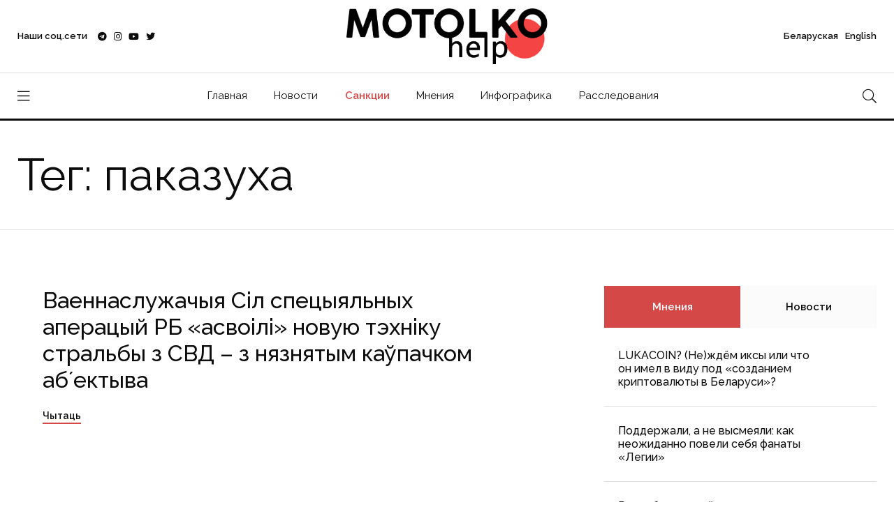

--- FILE ---
content_type: text/html; charset=UTF-8
request_url: https://motolko.help/tag/pakazuha/
body_size: 11271
content:
<!doctype html><html lang="en"><head itemscope itemtype="http://schema.org/WPHeader"><meta charset="utf-8"><link data-optimized="2" rel="stylesheet" href="https://motolko.help/wp-content/litespeed/css/c149bcad938a97f17840911bbd350715.css?ver=6d097" /><meta name="viewport" content="width=device-width, initial-scale=1, shrink-to-fit=no"><meta name="theme-color" content="#e90101"/><title itemprop="headline">паказуха &#8212; МотолькоПомоги</title><meta name="author" content="МотолькоПомоги"><meta name="description" itemprop="description" content="Все материалы по тегу: паказуха"><meta name="keywords" itemprop="keywords" content="Антон Мотолько, МотолькоПомоги, паказуха"><meta property="og:description" content="Все материалы по тегу: паказуха"><meta property="og:title" content="Все материалы по тегу: паказуха"><meta property="og:image" content="https://motolko.help/wp-content/uploads/2021/10/productshare.jpg"><meta name="twitter:title" content="Все материалы по тегу: паказуха"><meta name="twitter:description" content="Все материалы по тегу: паказуха"><meta name="twitter:image" content="https://motolko.help/wp-content/uploads/2021/10/productshare.jpg"><meta property="og:site_name" content="МотолькоПомоги"><meta property="og:type" content="article"><meta property="og:url" content="https://motolko.help/tag/pakazuha/"><meta name="twitter:card" content="summary_large_image"><meta name="twitter:site" content="@Motolko"><meta name="twitter:creator" content="@Motolko"><link rel="apple-touch-icon" sizes="180x180" href="https://motolko.help/wp-content/themes/mh/ico/apple-touch-icon.png"><link rel="icon" type="image/png" sizes="32x32" href="https://motolko.help/wp-content/themes/mh/ico/favicon-32x32.png"><link rel="icon" type="image/png" sizes="16x16" href="https://motolko.help/wp-content/themes/mh/ico/favicon-16x16.png"><link href="https://motolko.help/wp-content/themes/mh/ico/favicon-16x16.png" rel="shortcut icon"><link rel="mask-icon" href="https://motolko.help/wp-content/themes/mh/ico/safari-pinned-tab.svg" color="#000000"><meta name="msapplication-TileColor" content="#ffffff"><meta name="theme-color" content="#ffffff">
 <script type="litespeed/javascript" data-src="https://www.googletagmanager.com/gtag/js?id=G-GVBS78ZHZZ"></script> <script type="litespeed/javascript">window.dataLayer=window.dataLayer||[];function gtag(){dataLayer.push(arguments)}
gtag('js',new Date());gtag('config','G-GVBS78ZHZZ')</script> <meta name='robots' content='max-image-preview:large' /><style>img:is([sizes="auto" i], [sizes^="auto," i]) { contain-intrinsic-size: 3000px 1500px }</style><link rel="alternate" type="application/rss+xml" title="МотолькоПомоги &raquo; Лента метки паказуха" href="https://motolko.help/tag/pakazuha/feed/" /><style id='classic-theme-styles-inline-css' type='text/css'>/*! This file is auto-generated */
.wp-block-button__link{color:#fff;background-color:#32373c;border-radius:9999px;box-shadow:none;text-decoration:none;padding:calc(.667em + 2px) calc(1.333em + 2px);font-size:1.125em}.wp-block-file__button{background:#32373c;color:#fff;text-decoration:none}</style><style id='global-styles-inline-css' type='text/css'>:root{--wp--preset--aspect-ratio--square: 1;--wp--preset--aspect-ratio--4-3: 4/3;--wp--preset--aspect-ratio--3-4: 3/4;--wp--preset--aspect-ratio--3-2: 3/2;--wp--preset--aspect-ratio--2-3: 2/3;--wp--preset--aspect-ratio--16-9: 16/9;--wp--preset--aspect-ratio--9-16: 9/16;--wp--preset--color--black: #000000;--wp--preset--color--cyan-bluish-gray: #abb8c3;--wp--preset--color--white: #ffffff;--wp--preset--color--pale-pink: #f78da7;--wp--preset--color--vivid-red: #cf2e2e;--wp--preset--color--luminous-vivid-orange: #ff6900;--wp--preset--color--luminous-vivid-amber: #fcb900;--wp--preset--color--light-green-cyan: #7bdcb5;--wp--preset--color--vivid-green-cyan: #00d084;--wp--preset--color--pale-cyan-blue: #8ed1fc;--wp--preset--color--vivid-cyan-blue: #0693e3;--wp--preset--color--vivid-purple: #9b51e0;--wp--preset--gradient--vivid-cyan-blue-to-vivid-purple: linear-gradient(135deg,rgba(6,147,227,1) 0%,rgb(155,81,224) 100%);--wp--preset--gradient--light-green-cyan-to-vivid-green-cyan: linear-gradient(135deg,rgb(122,220,180) 0%,rgb(0,208,130) 100%);--wp--preset--gradient--luminous-vivid-amber-to-luminous-vivid-orange: linear-gradient(135deg,rgba(252,185,0,1) 0%,rgba(255,105,0,1) 100%);--wp--preset--gradient--luminous-vivid-orange-to-vivid-red: linear-gradient(135deg,rgba(255,105,0,1) 0%,rgb(207,46,46) 100%);--wp--preset--gradient--very-light-gray-to-cyan-bluish-gray: linear-gradient(135deg,rgb(238,238,238) 0%,rgb(169,184,195) 100%);--wp--preset--gradient--cool-to-warm-spectrum: linear-gradient(135deg,rgb(74,234,220) 0%,rgb(151,120,209) 20%,rgb(207,42,186) 40%,rgb(238,44,130) 60%,rgb(251,105,98) 80%,rgb(254,248,76) 100%);--wp--preset--gradient--blush-light-purple: linear-gradient(135deg,rgb(255,206,236) 0%,rgb(152,150,240) 100%);--wp--preset--gradient--blush-bordeaux: linear-gradient(135deg,rgb(254,205,165) 0%,rgb(254,45,45) 50%,rgb(107,0,62) 100%);--wp--preset--gradient--luminous-dusk: linear-gradient(135deg,rgb(255,203,112) 0%,rgb(199,81,192) 50%,rgb(65,88,208) 100%);--wp--preset--gradient--pale-ocean: linear-gradient(135deg,rgb(255,245,203) 0%,rgb(182,227,212) 50%,rgb(51,167,181) 100%);--wp--preset--gradient--electric-grass: linear-gradient(135deg,rgb(202,248,128) 0%,rgb(113,206,126) 100%);--wp--preset--gradient--midnight: linear-gradient(135deg,rgb(2,3,129) 0%,rgb(40,116,252) 100%);--wp--preset--font-size--small: 13px;--wp--preset--font-size--medium: 20px;--wp--preset--font-size--large: 36px;--wp--preset--font-size--x-large: 42px;--wp--preset--spacing--20: 0.44rem;--wp--preset--spacing--30: 0.67rem;--wp--preset--spacing--40: 1rem;--wp--preset--spacing--50: 1.5rem;--wp--preset--spacing--60: 2.25rem;--wp--preset--spacing--70: 3.38rem;--wp--preset--spacing--80: 5.06rem;--wp--preset--shadow--natural: 6px 6px 9px rgba(0, 0, 0, 0.2);--wp--preset--shadow--deep: 12px 12px 50px rgba(0, 0, 0, 0.4);--wp--preset--shadow--sharp: 6px 6px 0px rgba(0, 0, 0, 0.2);--wp--preset--shadow--outlined: 6px 6px 0px -3px rgba(255, 255, 255, 1), 6px 6px rgba(0, 0, 0, 1);--wp--preset--shadow--crisp: 6px 6px 0px rgba(0, 0, 0, 1);}:where(.is-layout-flex){gap: 0.5em;}:where(.is-layout-grid){gap: 0.5em;}body .is-layout-flex{display: flex;}.is-layout-flex{flex-wrap: wrap;align-items: center;}.is-layout-flex > :is(*, div){margin: 0;}body .is-layout-grid{display: grid;}.is-layout-grid > :is(*, div){margin: 0;}:where(.wp-block-columns.is-layout-flex){gap: 2em;}:where(.wp-block-columns.is-layout-grid){gap: 2em;}:where(.wp-block-post-template.is-layout-flex){gap: 1.25em;}:where(.wp-block-post-template.is-layout-grid){gap: 1.25em;}.has-black-color{color: var(--wp--preset--color--black) !important;}.has-cyan-bluish-gray-color{color: var(--wp--preset--color--cyan-bluish-gray) !important;}.has-white-color{color: var(--wp--preset--color--white) !important;}.has-pale-pink-color{color: var(--wp--preset--color--pale-pink) !important;}.has-vivid-red-color{color: var(--wp--preset--color--vivid-red) !important;}.has-luminous-vivid-orange-color{color: var(--wp--preset--color--luminous-vivid-orange) !important;}.has-luminous-vivid-amber-color{color: var(--wp--preset--color--luminous-vivid-amber) !important;}.has-light-green-cyan-color{color: var(--wp--preset--color--light-green-cyan) !important;}.has-vivid-green-cyan-color{color: var(--wp--preset--color--vivid-green-cyan) !important;}.has-pale-cyan-blue-color{color: var(--wp--preset--color--pale-cyan-blue) !important;}.has-vivid-cyan-blue-color{color: var(--wp--preset--color--vivid-cyan-blue) !important;}.has-vivid-purple-color{color: var(--wp--preset--color--vivid-purple) !important;}.has-black-background-color{background-color: var(--wp--preset--color--black) !important;}.has-cyan-bluish-gray-background-color{background-color: var(--wp--preset--color--cyan-bluish-gray) !important;}.has-white-background-color{background-color: var(--wp--preset--color--white) !important;}.has-pale-pink-background-color{background-color: var(--wp--preset--color--pale-pink) !important;}.has-vivid-red-background-color{background-color: var(--wp--preset--color--vivid-red) !important;}.has-luminous-vivid-orange-background-color{background-color: var(--wp--preset--color--luminous-vivid-orange) !important;}.has-luminous-vivid-amber-background-color{background-color: var(--wp--preset--color--luminous-vivid-amber) !important;}.has-light-green-cyan-background-color{background-color: var(--wp--preset--color--light-green-cyan) !important;}.has-vivid-green-cyan-background-color{background-color: var(--wp--preset--color--vivid-green-cyan) !important;}.has-pale-cyan-blue-background-color{background-color: var(--wp--preset--color--pale-cyan-blue) !important;}.has-vivid-cyan-blue-background-color{background-color: var(--wp--preset--color--vivid-cyan-blue) !important;}.has-vivid-purple-background-color{background-color: var(--wp--preset--color--vivid-purple) !important;}.has-black-border-color{border-color: var(--wp--preset--color--black) !important;}.has-cyan-bluish-gray-border-color{border-color: var(--wp--preset--color--cyan-bluish-gray) !important;}.has-white-border-color{border-color: var(--wp--preset--color--white) !important;}.has-pale-pink-border-color{border-color: var(--wp--preset--color--pale-pink) !important;}.has-vivid-red-border-color{border-color: var(--wp--preset--color--vivid-red) !important;}.has-luminous-vivid-orange-border-color{border-color: var(--wp--preset--color--luminous-vivid-orange) !important;}.has-luminous-vivid-amber-border-color{border-color: var(--wp--preset--color--luminous-vivid-amber) !important;}.has-light-green-cyan-border-color{border-color: var(--wp--preset--color--light-green-cyan) !important;}.has-vivid-green-cyan-border-color{border-color: var(--wp--preset--color--vivid-green-cyan) !important;}.has-pale-cyan-blue-border-color{border-color: var(--wp--preset--color--pale-cyan-blue) !important;}.has-vivid-cyan-blue-border-color{border-color: var(--wp--preset--color--vivid-cyan-blue) !important;}.has-vivid-purple-border-color{border-color: var(--wp--preset--color--vivid-purple) !important;}.has-vivid-cyan-blue-to-vivid-purple-gradient-background{background: var(--wp--preset--gradient--vivid-cyan-blue-to-vivid-purple) !important;}.has-light-green-cyan-to-vivid-green-cyan-gradient-background{background: var(--wp--preset--gradient--light-green-cyan-to-vivid-green-cyan) !important;}.has-luminous-vivid-amber-to-luminous-vivid-orange-gradient-background{background: var(--wp--preset--gradient--luminous-vivid-amber-to-luminous-vivid-orange) !important;}.has-luminous-vivid-orange-to-vivid-red-gradient-background{background: var(--wp--preset--gradient--luminous-vivid-orange-to-vivid-red) !important;}.has-very-light-gray-to-cyan-bluish-gray-gradient-background{background: var(--wp--preset--gradient--very-light-gray-to-cyan-bluish-gray) !important;}.has-cool-to-warm-spectrum-gradient-background{background: var(--wp--preset--gradient--cool-to-warm-spectrum) !important;}.has-blush-light-purple-gradient-background{background: var(--wp--preset--gradient--blush-light-purple) !important;}.has-blush-bordeaux-gradient-background{background: var(--wp--preset--gradient--blush-bordeaux) !important;}.has-luminous-dusk-gradient-background{background: var(--wp--preset--gradient--luminous-dusk) !important;}.has-pale-ocean-gradient-background{background: var(--wp--preset--gradient--pale-ocean) !important;}.has-electric-grass-gradient-background{background: var(--wp--preset--gradient--electric-grass) !important;}.has-midnight-gradient-background{background: var(--wp--preset--gradient--midnight) !important;}.has-small-font-size{font-size: var(--wp--preset--font-size--small) !important;}.has-medium-font-size{font-size: var(--wp--preset--font-size--medium) !important;}.has-large-font-size{font-size: var(--wp--preset--font-size--large) !important;}.has-x-large-font-size{font-size: var(--wp--preset--font-size--x-large) !important;}
:where(.wp-block-post-template.is-layout-flex){gap: 1.25em;}:where(.wp-block-post-template.is-layout-grid){gap: 1.25em;}
:where(.wp-block-columns.is-layout-flex){gap: 2em;}:where(.wp-block-columns.is-layout-grid){gap: 2em;}
:root :where(.wp-block-pullquote){font-size: 1.5em;line-height: 1.6;}</style><link rel="EditURI" type="application/rsd+xml" title="RSD" href="https://motolko.help/xmlrpc.php?rsd" /></head><body data-rsssl=1><nav class="sticky-navbar"><div class="logo">
<a href="https://motolko.help/ru/">
<img src="https://motolko.help/wp-content/themes/mh/logo/m-logo.svg" alt="Logo МотолькоПомоги" class="wmu-preview-img">
</a></div><div class="site-menu"><ul itemscope itemtype="http://schema.org/SiteNavigationElement"><li><a itemprop="url" href="https://motolko.help/ru/">Главная</a></li><li><a itemprop="url" href="https://motolko.help/ru-news/">Новости</a></li><li><a itemprop="url" href="https://motolko.help/sanctions/" class="top-menu-hot-link">Санкции</a></li><li><a itemprop="url" href="https://motolko.help/ru-opinions/">Мнения</a></li><li><a itemprop="url" href="https://motolko.help/ru-infographics/">Инфографика</a></li><li><a itemprop="url" href="https://motolko.help/ru-investigations/">Расследования</a></li></ul></div><div class="search-button"> <i class="fal fa-search"></i></div></nav><div class="scrollup">
<svg class="progress-circle" width="100%" height="100%" viewBox="-2 -2 104 104">
<path d="M50,1 a49,49 0 0,1 0,98 a49,49 0 0,1 0,-98"></path>
</svg></div><aside class="side-widget"><div class="close-button"><i class="fal fa-times"></i></div><figure class="logo">
<img src="https://motolko.help/wp-content/themes/mh/logo/m-logo-white.svg" alt="Logo МотолькоПомоги" class="wmu-preview-img"></figure><div class="inner"><div class="widget"><div class="site-menu"><ul itemscope itemtype="http://schema.org/SiteNavigationElement"><li><a itemprop="url" href="https://motolko.help/by/" style="font-weight:400;">Беларуская</a></li><li><a itemprop="url" href="https://motolko.help/en/" style="font-weight:400;">English</a></li><li><a itemprop="url" href="https://motolko.help/ru/">Главная</a></li><li><a itemprop="url" href="https://motolko.help/ru-news/">Новости</a></li><li><a itemprop="url" href="https://motolko.help/sanctions/" class="top-menu-hot-link">Санкции</a></li><li><a itemprop="url" href="https://motolko.help/ru-opinions/">Мнения</a></li><li><a itemprop="url" href="https://motolko.help/ru-infographics/">Инфографика</a></li><li><a itemprop="url" href="https://motolko.help/ru-investigations/">Расследования</a></li></ul></div></div><div class="widget"><h6 class="widget-title">Новости</h6><div class="blog-post light kansas"><figure class="post-image">
<a href="https://motolko.help/ru-news/minimum-1-shahed-nochyu-7-fevralya-zaletel-v-belarus/">
<img data-lazyloaded="1" src="[data-uri]" width="330" height="240" data-src="https://motolko.help/wp-content/uploads/2024/09/330-1-2.jpg" alt="Минимум 1 «шахед» ночью 7 февраля залетел в Беларусь" title="Минимум 1 «шахед» ночью 7 февраля залетел в Беларусь">
</a></figure><div class="post-content"><ul class="post-categories"><li><a href="https://motolko.help/tag/bpla/">БПЛА</a></li><li><a href="https://motolko.help/tag/vs-rb/">ВС РБ</a></li><li><a href="https://motolko.help/tag/vs-rf/">ВС РФ</a></li><li><a href="https://motolko.help/tag/rossijsko-ukrainskaya-vojna/">российско-украинская война</a></li><li><a href="https://motolko.help/tag/shahed/">шахед</a></li></ul><h3 class="post-title">
<a href="https://motolko.help/ru-news/minimum-1-shahed-nochyu-7-fevralya-zaletel-v-belarus/">
Минимум 1 «шахед» ночью 7 февраля залетел в Беларусь						</a></h3></div></div><div class="blog-post light kansas"><figure class="post-image">
<a href="https://motolko.help/ru-news/zelenskij-v-etom-godu-putin-budet-razmeshhat-svoi-sily-v-belarusi/">
<img data-lazyloaded="1" src="[data-uri]" width="330" height="240" data-src="https://motolko.help/wp-content/uploads/2025/02/330-2-1.jpg" alt="Зеленский: В этом году Путин будет размещать свои силы в Беларуси" title="Зеленский: В этом году Путин будет размещать свои силы в Беларуси">
</a></figure><div class="post-content"><ul class="post-categories"></ul><h3 class="post-title">
<a href="https://motolko.help/ru-news/zelenskij-v-etom-godu-putin-budet-razmeshhat-svoi-sily-v-belarusi/">
Зеленский: В этом году Путин будет размещать свои силы в Беларуси						</a></h3></div></div><div class="blog-post light kansas"><figure class="post-image">
<a href="https://motolko.help/ru-news/minimum-1-shahed-nochyu-5-fevralya-zaletel-v-belarus/">
<img data-lazyloaded="1" src="[data-uri]" width="330" height="240" data-src="https://motolko.help/wp-content/uploads/2024/07/330-2-8.jpg" alt="Минимум 1 «шахед» ночью 5 февраля залетел в Беларусь" title="Минимум 1 «шахед» ночью 5 февраля залетел в Беларусь">
</a></figure><div class="post-content"><ul class="post-categories"><li><a href="https://motolko.help/tag/bpla/">БПЛА</a></li><li><a href="https://motolko.help/tag/vs-rb/">ВС РБ</a></li><li><a href="https://motolko.help/tag/vs-rf/">ВС РФ</a></li><li><a href="https://motolko.help/tag/rossijsko-ukrainskaya-vojna/">российско-украинская война</a></li><li><a href="https://motolko.help/tag/shahed/">шахед</a></li></ul><h3 class="post-title">
<a href="https://motolko.help/ru-news/minimum-1-shahed-nochyu-5-fevralya-zaletel-v-belarus/">
Минимум 1 «шахед» ночью 5 февраля залетел в Беларусь						</a></h3></div></div></div></div></aside><div class="search-box"><div class="close-button"><i class="fal fa-times"></i></div><div class="container"><form action="https://motolko.help" method="get">
<input type="search" placeholder="Введите поисковый запрос" name="s" value="" />
<input type="hidden" value="ru" name="lang" />
<button type="sumbit">Искать</button></form></div></div><header class="header"><div class="container"><div class="left-side"><div class="social-media"><div class="label"> Наши соц.сети<div class="social-info"><ol><li><a href="https://t.me/motolkohelp" target="_blank"><i class="fab fa-telegram"></i> Telegram – <span>113,3k</span></a></li><li><a href="https://www.instagram.com/motolkohelp/" target="_blank"><i class="fab fa-instagram"></i> Instagram – <span>19,6k</span></a></li><li><a href="https://www.youtube.com/user/toxaby/featured" target="_blank"><i class="fab fa-youtube"></i> Youtube – <span>8,7k</span></a></li><li><a href="https://twitter.com/MotolkoHelp" target="_blank"><i class="fab fa-twitter"></i> Twitter – <span>39,8k</span></a></li></ol></div></div><ul><li><a href="https://t.me/motolkohelp" target="_blank"><i class="fab fa-telegram"></i></a></li><li><a href="https://www.instagram.com/motolkohelp/" target="_blank"><i class="fab fa-instagram"></i></a></li><li><a href="https://www.youtube.com/user/toxaby/featured" target="_blank"><i class="fab fa-youtube"></i></a></li><li><a href="https://twitter.com/MotolkoHelp" target="_blank"><i class="fab fa-twitter"></i></a></li></ul></div></div><div class="logo"><a href="https://motolko.help/ru/"><img src="https://motolko.help/wp-content/themes/mh/logo/m-logo.svg" alt="Logo МотолькоПомоги" class="wmu-preview-img logo-dark"></a></div><div class="right-side"><div class="account"><a href="https://motolko.help/by/"><span class="mobile">Бел</span><span class="desktop">Беларуская</a> <a href="https://motolko.help/en/"><span class="mobile">Eng</span><span class="desktop">English</span></a></div></div></div></header><nav class="navbar"><div class="container"><div class="hamburger-menu"> <i class="fal fa-bars"></i></div><div class="logo"><a href="https://motolko.help/ru/"><img data-lazyloaded="1" src="[data-uri]" data-src="https://motolko.help/wp-content/themes/mh/logo/m-logo.svg" alt="Logo МотолькоПомоги" class="logo-dark"></a></div><div class="site-menu"><ul><li><a href="https://motolko.help/ru/">Главная</a></li><li><a href="https://motolko.help/ru-news/">Новости</a></li><li><a itemprop="url" href="https://motolko.help/sanctions/" class="top-menu-hot-link">Санкции</a></li><li><a href="https://motolko.help/ru-opinions/">Мнения</a></li><li><a href="https://motolko.help/ru-infographics/">Инфографика</a></li><li><a href="https://motolko.help/ru-investigations/">Расследования</a></li></ul></div><div class="search-button"> <i class="fal fa-search"></i></div></div></nav><section class="page-header"><div class="container"><div class="row"><div class="col-12"><h2>Тег: паказуха</h2></div></div></div></section><section class="content-section"><div class="container"><div class="row"><div class="col-lg-8"><div class="blog-post alaska"><figure class="post-image"><ul class="post-categories"><li><a href="https://motolko.help/tag/ma-rb/">МА РБ</a></li><li><a href="https://motolko.help/tag/pakazuha/">паказуха</a></li><li><a href="https://motolko.help/tag/saldaty/">салдаты</a></li><li><a href="https://motolko.help/tag/us-rb/">УС РБ</a></li></ul></figure><div class="post-content"><h3 class="post-title"><a href="https://motolko.help/by-news/vaennasluzhachyya-sil-speczyyalnyh-aperaczyj-rb-asvoili-novuyu-tehniku-stralby-z-svd-z-nyaznyatym-kaypachkom-ab%ca%bcektyva/">Ваеннаслужачыя Сіл спецыяльных аперацый РБ «асвоілі» новую тэхніку стральбы з СВД – з нязнятым каўпачком абʼектыва</a></h3>
<a href="https://motolko.help/by-news/vaennasluzhachyya-sil-speczyyalnyh-aperaczyj-rb-asvoili-novuyu-tehniku-stralby-z-svd-z-nyaznyatym-kaypachkom-ab%ca%bcektyva/" class="post-link">Чытаць</a></div></div></div><div class="col-lg-4"><aside class="sidebar sticky-top"><div class="widget"><div class="tab-content"><ul class="tab-nav"><li class="active"><a href="#tab03">Мнения</a></li><li><a href="#tab01">Новости</a></li></ul><div id="tab01" class="tab-item"><div class="blog-post miami single-post-sidebar"><div class="post-content"><h3 class="post-title">
<a href="https://motolko.help/ru-news/minimum-1-shahed-nochyu-7-fevralya-zaletel-v-belarus/">
Минимум 1 «шахед» ночью 7 февраля залетел в Беларусь                					</a></h3></div></div><div class="blog-post miami single-post-sidebar"><div class="post-content"><h3 class="post-title">
<a href="https://motolko.help/ru-news/zelenskij-v-etom-godu-putin-budet-razmeshhat-svoi-sily-v-belarusi/">
Зеленский: В этом году Путин будет размещать свои силы в Беларуси                					</a></h3></div></div><div class="blog-post miami single-post-sidebar"><div class="post-content"><h3 class="post-title">
<a href="https://motolko.help/ru-news/minimum-1-shahed-nochyu-5-fevralya-zaletel-v-belarus/">
Минимум 1 «шахед» ночью 5 февраля залетел в Беларусь                					</a></h3></div></div><div class="blog-post miami single-post-sidebar"><div class="post-content"><h3 class="post-title">
<a href="https://motolko.help/ru-news/siloviki-poluchili-nesankczionirovannyj-dostup-k-chat-botu-gayuna/">
Силовики получили несанкционированный доступ к чат-боту Гаюна                					</a></h3></div></div><div class="blog-post miami single-post-sidebar"><div class="post-content"><h3 class="post-title">
<a href="https://motolko.help/ru-news/povstanczy-v-dr-kongo-zahvatili-belarusskie-bpla-berkut-i-su-25-kotoryj-remontirovali-v-baranovichah/">
Повстанцы в ДР Конго захватили беларусские БПЛА «Беркут» и Су-25, который ремонтировали в Барановичах                					</a></h3></div></div><div class="blog-post miami single-post-sidebar"><div class="post-content"><h3 class="post-title">
<a href="https://motolko.help/ru-news/hronika-voennoj-aktivnosti-na-territorii-belarusi-za-27-yanvarya-2-fevralya/">
Хроника военной активности на территории Беларуси за 27 января — 2 февраля                					</a></h3></div></div><div class="blog-post miami single-post-sidebar"><div class="post-content"><h3 class="post-title">
<a href="https://motolko.help/ru-news/minimum-1-shahed-nochyu-3-fevralya-zaletel-v-belarus/">
Минимум 1 «шахед» ночью 3 февраля залетел в Беларусь                					</a></h3></div></div></div><div id="tab03" class="tab-item active-item"><div class="blog-post miami single-post-sidebar"><div class="post-content"><h3 class="post-title">
<a href="https://motolko.help/ru-opinions/lukacoin-nezhdyom-iksy-ili-chto-on-imel-v-vidu-pod-sozdaniem-kriptovalyuty-v-belarusi/">
LUKACOIN? (Не)ждём иксы или что он имел в виду под «созданием криптовалюты в Беларуси»?        							</a></h3></div></div><div class="blog-post miami single-post-sidebar"><div class="post-content"><h3 class="post-title">
<a href="https://motolko.help/ru-opinions/podderzhali-a-ne-vysmeyali-kak-neozhidanno-poveli-sebya-fanaty-legii/">
Поддержали, а не высмеяли: как неожиданно повели себя фанаты &#171;Легии&#187;        							</a></h3></div></div><div class="blog-post miami single-post-sidebar"><div class="post-content"><h3 class="post-title">
<a href="https://motolko.help/ru-opinions/respublikanskij-pedsovet-eto-pro-nichego-novogo-ili-voobshhe-nazad-v-budushhee-mnenie-eksperta-isans/">
Республиканский педсовет — это про ничего нового или вообще назад в будущее? Мнение эксперта iSANS        							</a></h3></div></div><div class="blog-post miami single-post-sidebar"><div class="post-content"><h3 class="post-title">
<a href="https://motolko.help/ru-opinions/gosudarstvu-plevat-na-lyudej-i-vojna-v-izraile-ocherednoe-tomu-podtverzhdenie/">
Государству плевать на людей, и война в Израиле — очередное тому подтверждение        							</a></h3></div></div><div class="blog-post miami single-post-sidebar"><div class="post-content"><h3 class="post-title">
<a href="https://motolko.help/ru-opinions/mnenie-kirill-kasczyan-o-razdelenii-belarusskogo-i-rossijskogo-konteksta-ili-pochemu-egoizm-inogda-mozhet-byt-polezen/">
Мнение. Кирилл Касцян о разделении беларусского и российского контекста или почему эгоизм иногда может быть полезен        							</a></h3></div></div><div class="blog-post miami single-post-sidebar"><div class="post-content"><h3 class="post-title">
<a href="https://motolko.help/ru-opinions/narodny-deputat-ob-inczidente-v-machulishhah-svoim-molchaniem-rezhim-sam-podryvaet-ideyu-stabilnosti/">
&#171;Народны дэпутат&#187; об инциденте в Мачулищах: Cвоим молчанием режим сам подрывает идею стабильности        							</a></h3></div></div><div class="blog-post miami single-post-sidebar"><div class="post-content"><h3 class="post-title">
<a href="https://motolko.help/ru-opinions/washington-post-svobodnye-strany-dolzhny-pomoch-dissidentam-izbezhat-goskontrolya-diktatur-i-sdelat-tak-chtoby-o-politzekah-iz-etih-stran-ne-zabyli/">
Washington Post: Свободные страны должны помочь диссидентам избежать госконтроля диктатур и сделать так, чтобы о политзаключённых из этих стран не забыли        							</a></h3></div></div></div></div></div></aside></div></div></div></section><footer class="footer" itemscope itemtype="http://schema.org/WPFooter"><meta itemprop="copyrightYear" content="2026"><meta itemprop="copyrightHolder" content="МотолькоПомоги"><div class="container"><div class="row"><div class="col-12"></div></div><div class="row align-items-center"><div class="col-lg-4"><ul class="footer-menu"><li><a href="https://motolko.help/ru-news/">Новости</a></li><li><a href="https://motolko.help/ru-articles/">Статьи</a></li><li><a href="https://motolko.help/ru-opinions/">Мнения</a></li></ul></div><div class="col-lg-4"><figure class="footer-logo">
<a href="https://motolko.help/ru/">
<img data-lazyloaded="1" src="[data-uri]" data-src="https://motolko.help/wp-content/themes/mh/logo/m-logo-white.svg" alt="Logo МотолькоПомоги">
</a></figure></div><div class="col-lg-4"><ul class="footer-social"><li><a href="https://t.me/motolkohelp" target="_blank"><i class="fab fa-telegram"></i></a></li><li><a href="https://www.instagram.com/motolkohelp/" target="_blank"><i class="fab fa-instagram"></i></a></li><li><a href="https://www.youtube.com/user/toxaby/featured" target="_blank"><i class="fab fa-youtube"></i></a></li></ul></div><div class="col-12"> <span class="copyright">&copy; 2026 Motolko.Help &#9829; Belarus</span></div></div></div></footer><link rel="stylesheet" href="https://motolko.help/wp-content/themes/mh/css/fontawesome.min.css?v=11"> <script type="litespeed/javascript" data-src="https://motolko.help/wp-content/themes/mh/js/jquery.min.js"></script> <script type="speculationrules">{"prefetch":[{"source":"document","where":{"and":[{"href_matches":"\/*"},{"not":{"href_matches":["\/wp-*.php","\/wp-admin\/*","\/wp-content\/uploads\/*","\/wp-content\/*","\/wp-content\/plugins\/*","\/wp-content\/themes\/mh\/*","\/*\\?(.+)"]}},{"not":{"selector_matches":"a[rel~=\"nofollow\"]"}},{"not":{"selector_matches":".no-prefetch, .no-prefetch a"}}]},"eagerness":"conservative"}]}</script> <script data-no-optimize="1">!function(t,e){"object"==typeof exports&&"undefined"!=typeof module?module.exports=e():"function"==typeof define&&define.amd?define(e):(t="undefined"!=typeof globalThis?globalThis:t||self).LazyLoad=e()}(this,function(){"use strict";function e(){return(e=Object.assign||function(t){for(var e=1;e<arguments.length;e++){var n,a=arguments[e];for(n in a)Object.prototype.hasOwnProperty.call(a,n)&&(t[n]=a[n])}return t}).apply(this,arguments)}function i(t){return e({},it,t)}function o(t,e){var n,a="LazyLoad::Initialized",i=new t(e);try{n=new CustomEvent(a,{detail:{instance:i}})}catch(t){(n=document.createEvent("CustomEvent")).initCustomEvent(a,!1,!1,{instance:i})}window.dispatchEvent(n)}function l(t,e){return t.getAttribute(gt+e)}function c(t){return l(t,bt)}function s(t,e){return function(t,e,n){e=gt+e;null!==n?t.setAttribute(e,n):t.removeAttribute(e)}(t,bt,e)}function r(t){return s(t,null),0}function u(t){return null===c(t)}function d(t){return c(t)===vt}function f(t,e,n,a){t&&(void 0===a?void 0===n?t(e):t(e,n):t(e,n,a))}function _(t,e){nt?t.classList.add(e):t.className+=(t.className?" ":"")+e}function v(t,e){nt?t.classList.remove(e):t.className=t.className.replace(new RegExp("(^|\\s+)"+e+"(\\s+|$)")," ").replace(/^\s+/,"").replace(/\s+$/,"")}function g(t){return t.llTempImage}function b(t,e){!e||(e=e._observer)&&e.unobserve(t)}function p(t,e){t&&(t.loadingCount+=e)}function h(t,e){t&&(t.toLoadCount=e)}function n(t){for(var e,n=[],a=0;e=t.children[a];a+=1)"SOURCE"===e.tagName&&n.push(e);return n}function m(t,e){(t=t.parentNode)&&"PICTURE"===t.tagName&&n(t).forEach(e)}function a(t,e){n(t).forEach(e)}function E(t){return!!t[st]}function I(t){return t[st]}function y(t){return delete t[st]}function A(e,t){var n;E(e)||(n={},t.forEach(function(t){n[t]=e.getAttribute(t)}),e[st]=n)}function k(a,t){var i;E(a)&&(i=I(a),t.forEach(function(t){var e,n;e=a,(t=i[n=t])?e.setAttribute(n,t):e.removeAttribute(n)}))}function L(t,e,n){_(t,e.class_loading),s(t,ut),n&&(p(n,1),f(e.callback_loading,t,n))}function w(t,e,n){n&&t.setAttribute(e,n)}function x(t,e){w(t,ct,l(t,e.data_sizes)),w(t,rt,l(t,e.data_srcset)),w(t,ot,l(t,e.data_src))}function O(t,e,n){var a=l(t,e.data_bg_multi),i=l(t,e.data_bg_multi_hidpi);(a=at&&i?i:a)&&(t.style.backgroundImage=a,n=n,_(t=t,(e=e).class_applied),s(t,ft),n&&(e.unobserve_completed&&b(t,e),f(e.callback_applied,t,n)))}function N(t,e){!e||0<e.loadingCount||0<e.toLoadCount||f(t.callback_finish,e)}function C(t,e,n){t.addEventListener(e,n),t.llEvLisnrs[e]=n}function M(t){return!!t.llEvLisnrs}function z(t){if(M(t)){var e,n,a=t.llEvLisnrs;for(e in a){var i=a[e];n=e,i=i,t.removeEventListener(n,i)}delete t.llEvLisnrs}}function R(t,e,n){var a;delete t.llTempImage,p(n,-1),(a=n)&&--a.toLoadCount,v(t,e.class_loading),e.unobserve_completed&&b(t,n)}function T(o,r,c){var l=g(o)||o;M(l)||function(t,e,n){M(t)||(t.llEvLisnrs={});var a="VIDEO"===t.tagName?"loadeddata":"load";C(t,a,e),C(t,"error",n)}(l,function(t){var e,n,a,i;n=r,a=c,i=d(e=o),R(e,n,a),_(e,n.class_loaded),s(e,dt),f(n.callback_loaded,e,a),i||N(n,a),z(l)},function(t){var e,n,a,i;n=r,a=c,i=d(e=o),R(e,n,a),_(e,n.class_error),s(e,_t),f(n.callback_error,e,a),i||N(n,a),z(l)})}function G(t,e,n){var a,i,o,r,c;t.llTempImage=document.createElement("IMG"),T(t,e,n),E(c=t)||(c[st]={backgroundImage:c.style.backgroundImage}),o=n,r=l(a=t,(i=e).data_bg),c=l(a,i.data_bg_hidpi),(r=at&&c?c:r)&&(a.style.backgroundImage='url("'.concat(r,'")'),g(a).setAttribute(ot,r),L(a,i,o)),O(t,e,n)}function D(t,e,n){var a;T(t,e,n),a=e,e=n,(t=It[(n=t).tagName])&&(t(n,a),L(n,a,e))}function V(t,e,n){var a;a=t,(-1<yt.indexOf(a.tagName)?D:G)(t,e,n)}function F(t,e,n){var a;t.setAttribute("loading","lazy"),T(t,e,n),a=e,(e=It[(n=t).tagName])&&e(n,a),s(t,vt)}function j(t){t.removeAttribute(ot),t.removeAttribute(rt),t.removeAttribute(ct)}function P(t){m(t,function(t){k(t,Et)}),k(t,Et)}function S(t){var e;(e=At[t.tagName])?e(t):E(e=t)&&(t=I(e),e.style.backgroundImage=t.backgroundImage)}function U(t,e){var n;S(t),n=e,u(e=t)||d(e)||(v(e,n.class_entered),v(e,n.class_exited),v(e,n.class_applied),v(e,n.class_loading),v(e,n.class_loaded),v(e,n.class_error)),r(t),y(t)}function $(t,e,n,a){var i;n.cancel_on_exit&&(c(t)!==ut||"IMG"===t.tagName&&(z(t),m(i=t,function(t){j(t)}),j(i),P(t),v(t,n.class_loading),p(a,-1),r(t),f(n.callback_cancel,t,e,a)))}function q(t,e,n,a){var i,o,r=(o=t,0<=pt.indexOf(c(o)));s(t,"entered"),_(t,n.class_entered),v(t,n.class_exited),i=t,o=a,n.unobserve_entered&&b(i,o),f(n.callback_enter,t,e,a),r||V(t,n,a)}function H(t){return t.use_native&&"loading"in HTMLImageElement.prototype}function B(t,i,o){t.forEach(function(t){return(a=t).isIntersecting||0<a.intersectionRatio?q(t.target,t,i,o):(e=t.target,n=t,a=i,t=o,void(u(e)||(_(e,a.class_exited),$(e,n,a,t),f(a.callback_exit,e,n,t))));var e,n,a})}function J(e,n){var t;et&&!H(e)&&(n._observer=new IntersectionObserver(function(t){B(t,e,n)},{root:(t=e).container===document?null:t.container,rootMargin:t.thresholds||t.threshold+"px"}))}function K(t){return Array.prototype.slice.call(t)}function Q(t){return t.container.querySelectorAll(t.elements_selector)}function W(t){return c(t)===_t}function X(t,e){return e=t||Q(e),K(e).filter(u)}function Y(e,t){var n;(n=Q(e),K(n).filter(W)).forEach(function(t){v(t,e.class_error),r(t)}),t.update()}function t(t,e){var n,a,t=i(t);this._settings=t,this.loadingCount=0,J(t,this),n=t,a=this,Z&&window.addEventListener("online",function(){Y(n,a)}),this.update(e)}var Z="undefined"!=typeof window,tt=Z&&!("onscroll"in window)||"undefined"!=typeof navigator&&/(gle|ing|ro)bot|crawl|spider/i.test(navigator.userAgent),et=Z&&"IntersectionObserver"in window,nt=Z&&"classList"in document.createElement("p"),at=Z&&1<window.devicePixelRatio,it={elements_selector:".lazy",container:tt||Z?document:null,threshold:300,thresholds:null,data_src:"src",data_srcset:"srcset",data_sizes:"sizes",data_bg:"bg",data_bg_hidpi:"bg-hidpi",data_bg_multi:"bg-multi",data_bg_multi_hidpi:"bg-multi-hidpi",data_poster:"poster",class_applied:"applied",class_loading:"litespeed-loading",class_loaded:"litespeed-loaded",class_error:"error",class_entered:"entered",class_exited:"exited",unobserve_completed:!0,unobserve_entered:!1,cancel_on_exit:!0,callback_enter:null,callback_exit:null,callback_applied:null,callback_loading:null,callback_loaded:null,callback_error:null,callback_finish:null,callback_cancel:null,use_native:!1},ot="src",rt="srcset",ct="sizes",lt="poster",st="llOriginalAttrs",ut="loading",dt="loaded",ft="applied",_t="error",vt="native",gt="data-",bt="ll-status",pt=[ut,dt,ft,_t],ht=[ot],mt=[ot,lt],Et=[ot,rt,ct],It={IMG:function(t,e){m(t,function(t){A(t,Et),x(t,e)}),A(t,Et),x(t,e)},IFRAME:function(t,e){A(t,ht),w(t,ot,l(t,e.data_src))},VIDEO:function(t,e){a(t,function(t){A(t,ht),w(t,ot,l(t,e.data_src))}),A(t,mt),w(t,lt,l(t,e.data_poster)),w(t,ot,l(t,e.data_src)),t.load()}},yt=["IMG","IFRAME","VIDEO"],At={IMG:P,IFRAME:function(t){k(t,ht)},VIDEO:function(t){a(t,function(t){k(t,ht)}),k(t,mt),t.load()}},kt=["IMG","IFRAME","VIDEO"];return t.prototype={update:function(t){var e,n,a,i=this._settings,o=X(t,i);{if(h(this,o.length),!tt&&et)return H(i)?(e=i,n=this,o.forEach(function(t){-1!==kt.indexOf(t.tagName)&&F(t,e,n)}),void h(n,0)):(t=this._observer,i=o,t.disconnect(),a=t,void i.forEach(function(t){a.observe(t)}));this.loadAll(o)}},destroy:function(){this._observer&&this._observer.disconnect(),Q(this._settings).forEach(function(t){y(t)}),delete this._observer,delete this._settings,delete this.loadingCount,delete this.toLoadCount},loadAll:function(t){var e=this,n=this._settings;X(t,n).forEach(function(t){b(t,e),V(t,n,e)})},restoreAll:function(){var e=this._settings;Q(e).forEach(function(t){U(t,e)})}},t.load=function(t,e){e=i(e);V(t,e)},t.resetStatus=function(t){r(t)},Z&&function(t,e){if(e)if(e.length)for(var n,a=0;n=e[a];a+=1)o(t,n);else o(t,e)}(t,window.lazyLoadOptions),t});!function(e,t){"use strict";function a(){t.body.classList.add("litespeed_lazyloaded")}function n(){console.log("[LiteSpeed] Start Lazy Load Images"),d=new LazyLoad({elements_selector:"[data-lazyloaded]",callback_finish:a}),o=function(){d.update()},e.MutationObserver&&new MutationObserver(o).observe(t.documentElement,{childList:!0,subtree:!0,attributes:!0})}var d,o;e.addEventListener?e.addEventListener("load",n,!1):e.attachEvent("onload",n)}(window,document);</script><script data-no-optimize="1">var litespeed_vary=document.cookie.replace(/(?:(?:^|.*;\s*)_lscache_vary\s*\=\s*([^;]*).*$)|^.*$/,"");litespeed_vary||fetch("/wp-content/plugins/litespeed-cache/guest.vary.php",{method:"POST",cache:"no-cache",redirect:"follow"}).then(e=>e.json()).then(e=>{console.log(e),e.hasOwnProperty("reload")&&"yes"==e.reload&&(sessionStorage.setItem("litespeed_docref",document.referrer),window.location.reload(!0))});</script><script data-optimized="1" type="litespeed/javascript" data-src="https://motolko.help/wp-content/litespeed/js/ee8bc38e48fecbe17fcb873d095250c4.js?ver=6d097"></script><script>const litespeed_ui_events=["mouseover","click","keydown","wheel","touchmove","touchstart"];var urlCreator=window.URL||window.webkitURL;function litespeed_load_delayed_js_force(){console.log("[LiteSpeed] Start Load JS Delayed"),litespeed_ui_events.forEach(e=>{window.removeEventListener(e,litespeed_load_delayed_js_force,{passive:!0})}),document.querySelectorAll("iframe[data-litespeed-src]").forEach(e=>{e.setAttribute("src",e.getAttribute("data-litespeed-src"))}),"loading"==document.readyState?window.addEventListener("DOMContentLoaded",litespeed_load_delayed_js):litespeed_load_delayed_js()}litespeed_ui_events.forEach(e=>{window.addEventListener(e,litespeed_load_delayed_js_force,{passive:!0})});async function litespeed_load_delayed_js(){let t=[];for(var d in document.querySelectorAll('script[type="litespeed/javascript"]').forEach(e=>{t.push(e)}),t)await new Promise(e=>litespeed_load_one(t[d],e));document.dispatchEvent(new Event("DOMContentLiteSpeedLoaded")),window.dispatchEvent(new Event("DOMContentLiteSpeedLoaded"))}function litespeed_load_one(t,e){console.log("[LiteSpeed] Load ",t);var d=document.createElement("script");d.addEventListener("load",e),d.addEventListener("error",e),t.getAttributeNames().forEach(e=>{"type"!=e&&d.setAttribute("data-src"==e?"src":e,t.getAttribute(e))});let a=!(d.type="text/javascript");!d.src&&t.textContent&&(d.src=litespeed_inline2src(t.textContent),a=!0),t.after(d),t.remove(),a&&e()}function litespeed_inline2src(t){try{var d=urlCreator.createObjectURL(new Blob([t.replace(/^(?:<!--)?(.*?)(?:-->)?$/gm,"$1")],{type:"text/javascript"}))}catch(e){d="data:text/javascript;base64,"+btoa(t.replace(/^(?:<!--)?(.*?)(?:-->)?$/gm,"$1"))}return d}</script></body></html>
<!-- Page optimized by LiteSpeed Cache @2026-01-14 23:43:02 -->

<!-- Page supported by LiteSpeed Cache 7.1 on 2026-01-14 23:43:01 -->
<!-- Guest Mode -->
<!-- QUIC.cloud CCSS in queue -->
<!-- QUIC.cloud UCSS in queue -->